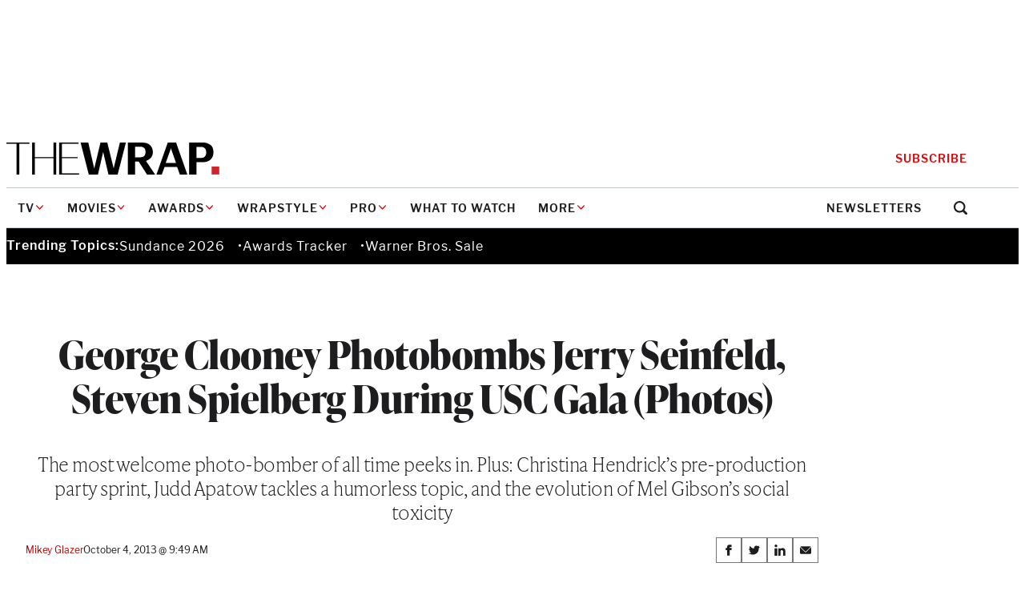

--- FILE ---
content_type: text/html; charset=utf-8
request_url: https://www.google.com/recaptcha/api2/anchor?ar=1&k=6LfrehcpAAAAAL6o0kJfxk5Fr4WhO3ktYWPR7-u1&co=aHR0cHM6Ly93d3cudGhld3JhcC5jb206NDQz&hl=en&v=PoyoqOPhxBO7pBk68S4YbpHZ&size=normal&anchor-ms=20000&execute-ms=30000&cb=pyabccza8a1f
body_size: 49425
content:
<!DOCTYPE HTML><html dir="ltr" lang="en"><head><meta http-equiv="Content-Type" content="text/html; charset=UTF-8">
<meta http-equiv="X-UA-Compatible" content="IE=edge">
<title>reCAPTCHA</title>
<style type="text/css">
/* cyrillic-ext */
@font-face {
  font-family: 'Roboto';
  font-style: normal;
  font-weight: 400;
  font-stretch: 100%;
  src: url(//fonts.gstatic.com/s/roboto/v48/KFO7CnqEu92Fr1ME7kSn66aGLdTylUAMa3GUBHMdazTgWw.woff2) format('woff2');
  unicode-range: U+0460-052F, U+1C80-1C8A, U+20B4, U+2DE0-2DFF, U+A640-A69F, U+FE2E-FE2F;
}
/* cyrillic */
@font-face {
  font-family: 'Roboto';
  font-style: normal;
  font-weight: 400;
  font-stretch: 100%;
  src: url(//fonts.gstatic.com/s/roboto/v48/KFO7CnqEu92Fr1ME7kSn66aGLdTylUAMa3iUBHMdazTgWw.woff2) format('woff2');
  unicode-range: U+0301, U+0400-045F, U+0490-0491, U+04B0-04B1, U+2116;
}
/* greek-ext */
@font-face {
  font-family: 'Roboto';
  font-style: normal;
  font-weight: 400;
  font-stretch: 100%;
  src: url(//fonts.gstatic.com/s/roboto/v48/KFO7CnqEu92Fr1ME7kSn66aGLdTylUAMa3CUBHMdazTgWw.woff2) format('woff2');
  unicode-range: U+1F00-1FFF;
}
/* greek */
@font-face {
  font-family: 'Roboto';
  font-style: normal;
  font-weight: 400;
  font-stretch: 100%;
  src: url(//fonts.gstatic.com/s/roboto/v48/KFO7CnqEu92Fr1ME7kSn66aGLdTylUAMa3-UBHMdazTgWw.woff2) format('woff2');
  unicode-range: U+0370-0377, U+037A-037F, U+0384-038A, U+038C, U+038E-03A1, U+03A3-03FF;
}
/* math */
@font-face {
  font-family: 'Roboto';
  font-style: normal;
  font-weight: 400;
  font-stretch: 100%;
  src: url(//fonts.gstatic.com/s/roboto/v48/KFO7CnqEu92Fr1ME7kSn66aGLdTylUAMawCUBHMdazTgWw.woff2) format('woff2');
  unicode-range: U+0302-0303, U+0305, U+0307-0308, U+0310, U+0312, U+0315, U+031A, U+0326-0327, U+032C, U+032F-0330, U+0332-0333, U+0338, U+033A, U+0346, U+034D, U+0391-03A1, U+03A3-03A9, U+03B1-03C9, U+03D1, U+03D5-03D6, U+03F0-03F1, U+03F4-03F5, U+2016-2017, U+2034-2038, U+203C, U+2040, U+2043, U+2047, U+2050, U+2057, U+205F, U+2070-2071, U+2074-208E, U+2090-209C, U+20D0-20DC, U+20E1, U+20E5-20EF, U+2100-2112, U+2114-2115, U+2117-2121, U+2123-214F, U+2190, U+2192, U+2194-21AE, U+21B0-21E5, U+21F1-21F2, U+21F4-2211, U+2213-2214, U+2216-22FF, U+2308-230B, U+2310, U+2319, U+231C-2321, U+2336-237A, U+237C, U+2395, U+239B-23B7, U+23D0, U+23DC-23E1, U+2474-2475, U+25AF, U+25B3, U+25B7, U+25BD, U+25C1, U+25CA, U+25CC, U+25FB, U+266D-266F, U+27C0-27FF, U+2900-2AFF, U+2B0E-2B11, U+2B30-2B4C, U+2BFE, U+3030, U+FF5B, U+FF5D, U+1D400-1D7FF, U+1EE00-1EEFF;
}
/* symbols */
@font-face {
  font-family: 'Roboto';
  font-style: normal;
  font-weight: 400;
  font-stretch: 100%;
  src: url(//fonts.gstatic.com/s/roboto/v48/KFO7CnqEu92Fr1ME7kSn66aGLdTylUAMaxKUBHMdazTgWw.woff2) format('woff2');
  unicode-range: U+0001-000C, U+000E-001F, U+007F-009F, U+20DD-20E0, U+20E2-20E4, U+2150-218F, U+2190, U+2192, U+2194-2199, U+21AF, U+21E6-21F0, U+21F3, U+2218-2219, U+2299, U+22C4-22C6, U+2300-243F, U+2440-244A, U+2460-24FF, U+25A0-27BF, U+2800-28FF, U+2921-2922, U+2981, U+29BF, U+29EB, U+2B00-2BFF, U+4DC0-4DFF, U+FFF9-FFFB, U+10140-1018E, U+10190-1019C, U+101A0, U+101D0-101FD, U+102E0-102FB, U+10E60-10E7E, U+1D2C0-1D2D3, U+1D2E0-1D37F, U+1F000-1F0FF, U+1F100-1F1AD, U+1F1E6-1F1FF, U+1F30D-1F30F, U+1F315, U+1F31C, U+1F31E, U+1F320-1F32C, U+1F336, U+1F378, U+1F37D, U+1F382, U+1F393-1F39F, U+1F3A7-1F3A8, U+1F3AC-1F3AF, U+1F3C2, U+1F3C4-1F3C6, U+1F3CA-1F3CE, U+1F3D4-1F3E0, U+1F3ED, U+1F3F1-1F3F3, U+1F3F5-1F3F7, U+1F408, U+1F415, U+1F41F, U+1F426, U+1F43F, U+1F441-1F442, U+1F444, U+1F446-1F449, U+1F44C-1F44E, U+1F453, U+1F46A, U+1F47D, U+1F4A3, U+1F4B0, U+1F4B3, U+1F4B9, U+1F4BB, U+1F4BF, U+1F4C8-1F4CB, U+1F4D6, U+1F4DA, U+1F4DF, U+1F4E3-1F4E6, U+1F4EA-1F4ED, U+1F4F7, U+1F4F9-1F4FB, U+1F4FD-1F4FE, U+1F503, U+1F507-1F50B, U+1F50D, U+1F512-1F513, U+1F53E-1F54A, U+1F54F-1F5FA, U+1F610, U+1F650-1F67F, U+1F687, U+1F68D, U+1F691, U+1F694, U+1F698, U+1F6AD, U+1F6B2, U+1F6B9-1F6BA, U+1F6BC, U+1F6C6-1F6CF, U+1F6D3-1F6D7, U+1F6E0-1F6EA, U+1F6F0-1F6F3, U+1F6F7-1F6FC, U+1F700-1F7FF, U+1F800-1F80B, U+1F810-1F847, U+1F850-1F859, U+1F860-1F887, U+1F890-1F8AD, U+1F8B0-1F8BB, U+1F8C0-1F8C1, U+1F900-1F90B, U+1F93B, U+1F946, U+1F984, U+1F996, U+1F9E9, U+1FA00-1FA6F, U+1FA70-1FA7C, U+1FA80-1FA89, U+1FA8F-1FAC6, U+1FACE-1FADC, U+1FADF-1FAE9, U+1FAF0-1FAF8, U+1FB00-1FBFF;
}
/* vietnamese */
@font-face {
  font-family: 'Roboto';
  font-style: normal;
  font-weight: 400;
  font-stretch: 100%;
  src: url(//fonts.gstatic.com/s/roboto/v48/KFO7CnqEu92Fr1ME7kSn66aGLdTylUAMa3OUBHMdazTgWw.woff2) format('woff2');
  unicode-range: U+0102-0103, U+0110-0111, U+0128-0129, U+0168-0169, U+01A0-01A1, U+01AF-01B0, U+0300-0301, U+0303-0304, U+0308-0309, U+0323, U+0329, U+1EA0-1EF9, U+20AB;
}
/* latin-ext */
@font-face {
  font-family: 'Roboto';
  font-style: normal;
  font-weight: 400;
  font-stretch: 100%;
  src: url(//fonts.gstatic.com/s/roboto/v48/KFO7CnqEu92Fr1ME7kSn66aGLdTylUAMa3KUBHMdazTgWw.woff2) format('woff2');
  unicode-range: U+0100-02BA, U+02BD-02C5, U+02C7-02CC, U+02CE-02D7, U+02DD-02FF, U+0304, U+0308, U+0329, U+1D00-1DBF, U+1E00-1E9F, U+1EF2-1EFF, U+2020, U+20A0-20AB, U+20AD-20C0, U+2113, U+2C60-2C7F, U+A720-A7FF;
}
/* latin */
@font-face {
  font-family: 'Roboto';
  font-style: normal;
  font-weight: 400;
  font-stretch: 100%;
  src: url(//fonts.gstatic.com/s/roboto/v48/KFO7CnqEu92Fr1ME7kSn66aGLdTylUAMa3yUBHMdazQ.woff2) format('woff2');
  unicode-range: U+0000-00FF, U+0131, U+0152-0153, U+02BB-02BC, U+02C6, U+02DA, U+02DC, U+0304, U+0308, U+0329, U+2000-206F, U+20AC, U+2122, U+2191, U+2193, U+2212, U+2215, U+FEFF, U+FFFD;
}
/* cyrillic-ext */
@font-face {
  font-family: 'Roboto';
  font-style: normal;
  font-weight: 500;
  font-stretch: 100%;
  src: url(//fonts.gstatic.com/s/roboto/v48/KFO7CnqEu92Fr1ME7kSn66aGLdTylUAMa3GUBHMdazTgWw.woff2) format('woff2');
  unicode-range: U+0460-052F, U+1C80-1C8A, U+20B4, U+2DE0-2DFF, U+A640-A69F, U+FE2E-FE2F;
}
/* cyrillic */
@font-face {
  font-family: 'Roboto';
  font-style: normal;
  font-weight: 500;
  font-stretch: 100%;
  src: url(//fonts.gstatic.com/s/roboto/v48/KFO7CnqEu92Fr1ME7kSn66aGLdTylUAMa3iUBHMdazTgWw.woff2) format('woff2');
  unicode-range: U+0301, U+0400-045F, U+0490-0491, U+04B0-04B1, U+2116;
}
/* greek-ext */
@font-face {
  font-family: 'Roboto';
  font-style: normal;
  font-weight: 500;
  font-stretch: 100%;
  src: url(//fonts.gstatic.com/s/roboto/v48/KFO7CnqEu92Fr1ME7kSn66aGLdTylUAMa3CUBHMdazTgWw.woff2) format('woff2');
  unicode-range: U+1F00-1FFF;
}
/* greek */
@font-face {
  font-family: 'Roboto';
  font-style: normal;
  font-weight: 500;
  font-stretch: 100%;
  src: url(//fonts.gstatic.com/s/roboto/v48/KFO7CnqEu92Fr1ME7kSn66aGLdTylUAMa3-UBHMdazTgWw.woff2) format('woff2');
  unicode-range: U+0370-0377, U+037A-037F, U+0384-038A, U+038C, U+038E-03A1, U+03A3-03FF;
}
/* math */
@font-face {
  font-family: 'Roboto';
  font-style: normal;
  font-weight: 500;
  font-stretch: 100%;
  src: url(//fonts.gstatic.com/s/roboto/v48/KFO7CnqEu92Fr1ME7kSn66aGLdTylUAMawCUBHMdazTgWw.woff2) format('woff2');
  unicode-range: U+0302-0303, U+0305, U+0307-0308, U+0310, U+0312, U+0315, U+031A, U+0326-0327, U+032C, U+032F-0330, U+0332-0333, U+0338, U+033A, U+0346, U+034D, U+0391-03A1, U+03A3-03A9, U+03B1-03C9, U+03D1, U+03D5-03D6, U+03F0-03F1, U+03F4-03F5, U+2016-2017, U+2034-2038, U+203C, U+2040, U+2043, U+2047, U+2050, U+2057, U+205F, U+2070-2071, U+2074-208E, U+2090-209C, U+20D0-20DC, U+20E1, U+20E5-20EF, U+2100-2112, U+2114-2115, U+2117-2121, U+2123-214F, U+2190, U+2192, U+2194-21AE, U+21B0-21E5, U+21F1-21F2, U+21F4-2211, U+2213-2214, U+2216-22FF, U+2308-230B, U+2310, U+2319, U+231C-2321, U+2336-237A, U+237C, U+2395, U+239B-23B7, U+23D0, U+23DC-23E1, U+2474-2475, U+25AF, U+25B3, U+25B7, U+25BD, U+25C1, U+25CA, U+25CC, U+25FB, U+266D-266F, U+27C0-27FF, U+2900-2AFF, U+2B0E-2B11, U+2B30-2B4C, U+2BFE, U+3030, U+FF5B, U+FF5D, U+1D400-1D7FF, U+1EE00-1EEFF;
}
/* symbols */
@font-face {
  font-family: 'Roboto';
  font-style: normal;
  font-weight: 500;
  font-stretch: 100%;
  src: url(//fonts.gstatic.com/s/roboto/v48/KFO7CnqEu92Fr1ME7kSn66aGLdTylUAMaxKUBHMdazTgWw.woff2) format('woff2');
  unicode-range: U+0001-000C, U+000E-001F, U+007F-009F, U+20DD-20E0, U+20E2-20E4, U+2150-218F, U+2190, U+2192, U+2194-2199, U+21AF, U+21E6-21F0, U+21F3, U+2218-2219, U+2299, U+22C4-22C6, U+2300-243F, U+2440-244A, U+2460-24FF, U+25A0-27BF, U+2800-28FF, U+2921-2922, U+2981, U+29BF, U+29EB, U+2B00-2BFF, U+4DC0-4DFF, U+FFF9-FFFB, U+10140-1018E, U+10190-1019C, U+101A0, U+101D0-101FD, U+102E0-102FB, U+10E60-10E7E, U+1D2C0-1D2D3, U+1D2E0-1D37F, U+1F000-1F0FF, U+1F100-1F1AD, U+1F1E6-1F1FF, U+1F30D-1F30F, U+1F315, U+1F31C, U+1F31E, U+1F320-1F32C, U+1F336, U+1F378, U+1F37D, U+1F382, U+1F393-1F39F, U+1F3A7-1F3A8, U+1F3AC-1F3AF, U+1F3C2, U+1F3C4-1F3C6, U+1F3CA-1F3CE, U+1F3D4-1F3E0, U+1F3ED, U+1F3F1-1F3F3, U+1F3F5-1F3F7, U+1F408, U+1F415, U+1F41F, U+1F426, U+1F43F, U+1F441-1F442, U+1F444, U+1F446-1F449, U+1F44C-1F44E, U+1F453, U+1F46A, U+1F47D, U+1F4A3, U+1F4B0, U+1F4B3, U+1F4B9, U+1F4BB, U+1F4BF, U+1F4C8-1F4CB, U+1F4D6, U+1F4DA, U+1F4DF, U+1F4E3-1F4E6, U+1F4EA-1F4ED, U+1F4F7, U+1F4F9-1F4FB, U+1F4FD-1F4FE, U+1F503, U+1F507-1F50B, U+1F50D, U+1F512-1F513, U+1F53E-1F54A, U+1F54F-1F5FA, U+1F610, U+1F650-1F67F, U+1F687, U+1F68D, U+1F691, U+1F694, U+1F698, U+1F6AD, U+1F6B2, U+1F6B9-1F6BA, U+1F6BC, U+1F6C6-1F6CF, U+1F6D3-1F6D7, U+1F6E0-1F6EA, U+1F6F0-1F6F3, U+1F6F7-1F6FC, U+1F700-1F7FF, U+1F800-1F80B, U+1F810-1F847, U+1F850-1F859, U+1F860-1F887, U+1F890-1F8AD, U+1F8B0-1F8BB, U+1F8C0-1F8C1, U+1F900-1F90B, U+1F93B, U+1F946, U+1F984, U+1F996, U+1F9E9, U+1FA00-1FA6F, U+1FA70-1FA7C, U+1FA80-1FA89, U+1FA8F-1FAC6, U+1FACE-1FADC, U+1FADF-1FAE9, U+1FAF0-1FAF8, U+1FB00-1FBFF;
}
/* vietnamese */
@font-face {
  font-family: 'Roboto';
  font-style: normal;
  font-weight: 500;
  font-stretch: 100%;
  src: url(//fonts.gstatic.com/s/roboto/v48/KFO7CnqEu92Fr1ME7kSn66aGLdTylUAMa3OUBHMdazTgWw.woff2) format('woff2');
  unicode-range: U+0102-0103, U+0110-0111, U+0128-0129, U+0168-0169, U+01A0-01A1, U+01AF-01B0, U+0300-0301, U+0303-0304, U+0308-0309, U+0323, U+0329, U+1EA0-1EF9, U+20AB;
}
/* latin-ext */
@font-face {
  font-family: 'Roboto';
  font-style: normal;
  font-weight: 500;
  font-stretch: 100%;
  src: url(//fonts.gstatic.com/s/roboto/v48/KFO7CnqEu92Fr1ME7kSn66aGLdTylUAMa3KUBHMdazTgWw.woff2) format('woff2');
  unicode-range: U+0100-02BA, U+02BD-02C5, U+02C7-02CC, U+02CE-02D7, U+02DD-02FF, U+0304, U+0308, U+0329, U+1D00-1DBF, U+1E00-1E9F, U+1EF2-1EFF, U+2020, U+20A0-20AB, U+20AD-20C0, U+2113, U+2C60-2C7F, U+A720-A7FF;
}
/* latin */
@font-face {
  font-family: 'Roboto';
  font-style: normal;
  font-weight: 500;
  font-stretch: 100%;
  src: url(//fonts.gstatic.com/s/roboto/v48/KFO7CnqEu92Fr1ME7kSn66aGLdTylUAMa3yUBHMdazQ.woff2) format('woff2');
  unicode-range: U+0000-00FF, U+0131, U+0152-0153, U+02BB-02BC, U+02C6, U+02DA, U+02DC, U+0304, U+0308, U+0329, U+2000-206F, U+20AC, U+2122, U+2191, U+2193, U+2212, U+2215, U+FEFF, U+FFFD;
}
/* cyrillic-ext */
@font-face {
  font-family: 'Roboto';
  font-style: normal;
  font-weight: 900;
  font-stretch: 100%;
  src: url(//fonts.gstatic.com/s/roboto/v48/KFO7CnqEu92Fr1ME7kSn66aGLdTylUAMa3GUBHMdazTgWw.woff2) format('woff2');
  unicode-range: U+0460-052F, U+1C80-1C8A, U+20B4, U+2DE0-2DFF, U+A640-A69F, U+FE2E-FE2F;
}
/* cyrillic */
@font-face {
  font-family: 'Roboto';
  font-style: normal;
  font-weight: 900;
  font-stretch: 100%;
  src: url(//fonts.gstatic.com/s/roboto/v48/KFO7CnqEu92Fr1ME7kSn66aGLdTylUAMa3iUBHMdazTgWw.woff2) format('woff2');
  unicode-range: U+0301, U+0400-045F, U+0490-0491, U+04B0-04B1, U+2116;
}
/* greek-ext */
@font-face {
  font-family: 'Roboto';
  font-style: normal;
  font-weight: 900;
  font-stretch: 100%;
  src: url(//fonts.gstatic.com/s/roboto/v48/KFO7CnqEu92Fr1ME7kSn66aGLdTylUAMa3CUBHMdazTgWw.woff2) format('woff2');
  unicode-range: U+1F00-1FFF;
}
/* greek */
@font-face {
  font-family: 'Roboto';
  font-style: normal;
  font-weight: 900;
  font-stretch: 100%;
  src: url(//fonts.gstatic.com/s/roboto/v48/KFO7CnqEu92Fr1ME7kSn66aGLdTylUAMa3-UBHMdazTgWw.woff2) format('woff2');
  unicode-range: U+0370-0377, U+037A-037F, U+0384-038A, U+038C, U+038E-03A1, U+03A3-03FF;
}
/* math */
@font-face {
  font-family: 'Roboto';
  font-style: normal;
  font-weight: 900;
  font-stretch: 100%;
  src: url(//fonts.gstatic.com/s/roboto/v48/KFO7CnqEu92Fr1ME7kSn66aGLdTylUAMawCUBHMdazTgWw.woff2) format('woff2');
  unicode-range: U+0302-0303, U+0305, U+0307-0308, U+0310, U+0312, U+0315, U+031A, U+0326-0327, U+032C, U+032F-0330, U+0332-0333, U+0338, U+033A, U+0346, U+034D, U+0391-03A1, U+03A3-03A9, U+03B1-03C9, U+03D1, U+03D5-03D6, U+03F0-03F1, U+03F4-03F5, U+2016-2017, U+2034-2038, U+203C, U+2040, U+2043, U+2047, U+2050, U+2057, U+205F, U+2070-2071, U+2074-208E, U+2090-209C, U+20D0-20DC, U+20E1, U+20E5-20EF, U+2100-2112, U+2114-2115, U+2117-2121, U+2123-214F, U+2190, U+2192, U+2194-21AE, U+21B0-21E5, U+21F1-21F2, U+21F4-2211, U+2213-2214, U+2216-22FF, U+2308-230B, U+2310, U+2319, U+231C-2321, U+2336-237A, U+237C, U+2395, U+239B-23B7, U+23D0, U+23DC-23E1, U+2474-2475, U+25AF, U+25B3, U+25B7, U+25BD, U+25C1, U+25CA, U+25CC, U+25FB, U+266D-266F, U+27C0-27FF, U+2900-2AFF, U+2B0E-2B11, U+2B30-2B4C, U+2BFE, U+3030, U+FF5B, U+FF5D, U+1D400-1D7FF, U+1EE00-1EEFF;
}
/* symbols */
@font-face {
  font-family: 'Roboto';
  font-style: normal;
  font-weight: 900;
  font-stretch: 100%;
  src: url(//fonts.gstatic.com/s/roboto/v48/KFO7CnqEu92Fr1ME7kSn66aGLdTylUAMaxKUBHMdazTgWw.woff2) format('woff2');
  unicode-range: U+0001-000C, U+000E-001F, U+007F-009F, U+20DD-20E0, U+20E2-20E4, U+2150-218F, U+2190, U+2192, U+2194-2199, U+21AF, U+21E6-21F0, U+21F3, U+2218-2219, U+2299, U+22C4-22C6, U+2300-243F, U+2440-244A, U+2460-24FF, U+25A0-27BF, U+2800-28FF, U+2921-2922, U+2981, U+29BF, U+29EB, U+2B00-2BFF, U+4DC0-4DFF, U+FFF9-FFFB, U+10140-1018E, U+10190-1019C, U+101A0, U+101D0-101FD, U+102E0-102FB, U+10E60-10E7E, U+1D2C0-1D2D3, U+1D2E0-1D37F, U+1F000-1F0FF, U+1F100-1F1AD, U+1F1E6-1F1FF, U+1F30D-1F30F, U+1F315, U+1F31C, U+1F31E, U+1F320-1F32C, U+1F336, U+1F378, U+1F37D, U+1F382, U+1F393-1F39F, U+1F3A7-1F3A8, U+1F3AC-1F3AF, U+1F3C2, U+1F3C4-1F3C6, U+1F3CA-1F3CE, U+1F3D4-1F3E0, U+1F3ED, U+1F3F1-1F3F3, U+1F3F5-1F3F7, U+1F408, U+1F415, U+1F41F, U+1F426, U+1F43F, U+1F441-1F442, U+1F444, U+1F446-1F449, U+1F44C-1F44E, U+1F453, U+1F46A, U+1F47D, U+1F4A3, U+1F4B0, U+1F4B3, U+1F4B9, U+1F4BB, U+1F4BF, U+1F4C8-1F4CB, U+1F4D6, U+1F4DA, U+1F4DF, U+1F4E3-1F4E6, U+1F4EA-1F4ED, U+1F4F7, U+1F4F9-1F4FB, U+1F4FD-1F4FE, U+1F503, U+1F507-1F50B, U+1F50D, U+1F512-1F513, U+1F53E-1F54A, U+1F54F-1F5FA, U+1F610, U+1F650-1F67F, U+1F687, U+1F68D, U+1F691, U+1F694, U+1F698, U+1F6AD, U+1F6B2, U+1F6B9-1F6BA, U+1F6BC, U+1F6C6-1F6CF, U+1F6D3-1F6D7, U+1F6E0-1F6EA, U+1F6F0-1F6F3, U+1F6F7-1F6FC, U+1F700-1F7FF, U+1F800-1F80B, U+1F810-1F847, U+1F850-1F859, U+1F860-1F887, U+1F890-1F8AD, U+1F8B0-1F8BB, U+1F8C0-1F8C1, U+1F900-1F90B, U+1F93B, U+1F946, U+1F984, U+1F996, U+1F9E9, U+1FA00-1FA6F, U+1FA70-1FA7C, U+1FA80-1FA89, U+1FA8F-1FAC6, U+1FACE-1FADC, U+1FADF-1FAE9, U+1FAF0-1FAF8, U+1FB00-1FBFF;
}
/* vietnamese */
@font-face {
  font-family: 'Roboto';
  font-style: normal;
  font-weight: 900;
  font-stretch: 100%;
  src: url(//fonts.gstatic.com/s/roboto/v48/KFO7CnqEu92Fr1ME7kSn66aGLdTylUAMa3OUBHMdazTgWw.woff2) format('woff2');
  unicode-range: U+0102-0103, U+0110-0111, U+0128-0129, U+0168-0169, U+01A0-01A1, U+01AF-01B0, U+0300-0301, U+0303-0304, U+0308-0309, U+0323, U+0329, U+1EA0-1EF9, U+20AB;
}
/* latin-ext */
@font-face {
  font-family: 'Roboto';
  font-style: normal;
  font-weight: 900;
  font-stretch: 100%;
  src: url(//fonts.gstatic.com/s/roboto/v48/KFO7CnqEu92Fr1ME7kSn66aGLdTylUAMa3KUBHMdazTgWw.woff2) format('woff2');
  unicode-range: U+0100-02BA, U+02BD-02C5, U+02C7-02CC, U+02CE-02D7, U+02DD-02FF, U+0304, U+0308, U+0329, U+1D00-1DBF, U+1E00-1E9F, U+1EF2-1EFF, U+2020, U+20A0-20AB, U+20AD-20C0, U+2113, U+2C60-2C7F, U+A720-A7FF;
}
/* latin */
@font-face {
  font-family: 'Roboto';
  font-style: normal;
  font-weight: 900;
  font-stretch: 100%;
  src: url(//fonts.gstatic.com/s/roboto/v48/KFO7CnqEu92Fr1ME7kSn66aGLdTylUAMa3yUBHMdazQ.woff2) format('woff2');
  unicode-range: U+0000-00FF, U+0131, U+0152-0153, U+02BB-02BC, U+02C6, U+02DA, U+02DC, U+0304, U+0308, U+0329, U+2000-206F, U+20AC, U+2122, U+2191, U+2193, U+2212, U+2215, U+FEFF, U+FFFD;
}

</style>
<link rel="stylesheet" type="text/css" href="https://www.gstatic.com/recaptcha/releases/PoyoqOPhxBO7pBk68S4YbpHZ/styles__ltr.css">
<script nonce="1XJEUHZ9SD-ic_CXQI-aTA" type="text/javascript">window['__recaptcha_api'] = 'https://www.google.com/recaptcha/api2/';</script>
<script type="text/javascript" src="https://www.gstatic.com/recaptcha/releases/PoyoqOPhxBO7pBk68S4YbpHZ/recaptcha__en.js" nonce="1XJEUHZ9SD-ic_CXQI-aTA">
      
    </script></head>
<body><div id="rc-anchor-alert" class="rc-anchor-alert"></div>
<input type="hidden" id="recaptcha-token" value="[base64]">
<script type="text/javascript" nonce="1XJEUHZ9SD-ic_CXQI-aTA">
      recaptcha.anchor.Main.init("[\x22ainput\x22,[\x22bgdata\x22,\x22\x22,\[base64]/[base64]/MjU1Ong/[base64]/[base64]/[base64]/[base64]/[base64]/[base64]/[base64]/[base64]/[base64]/[base64]/[base64]/[base64]/[base64]/[base64]/[base64]\\u003d\x22,\[base64]\\u003d\x22,\x22Q3AKTsO9w40aEnNHwpd/w4YmMlwawoTCul/DmXIOR8KwawnCusOYHk5yE23Dt8OawpbCqRQEbsO0w6TCpw9qFVnDmBjDlX8bwpF3IsK9w73Cm8KbPiEWw4LCiQzCkBNywrs/w5LCkkwObhQmwqLCkMK9KsKcAjTCp0rDnsKcwozDqG5nScKgZULDnBrCucORwrZ+SAvCo8KHYz8GHwTDqsOAwpxnw4fDosO9w6TCuMOxwr3CqiXCi1k9OVNVw77ChsO/FT3DuMOAwpVtwqbDhMObwoDCg8OWw6jCs8OOwoHCu8KBLcO4c8K7wrXCgWd0w5PCiDU+QsO5Fg0aKcOkw49owq5Uw4fDn8OzLUpDwrEyZsOrwqJCw7TCiUPCnXLCo1MgwonCoXtpw4l2D1fCvXDDq8OjMcOOey4hcsKRe8O/Pl3Dth/Ch8KjZhrDkcOFwrjCrQAZQMOuUcOHw7AjdMOuw6/CpDUhw57ClsO6BCPDvSHCucKTw4XDqSrDlkUcV8KKOB3Dt2DCusOew5sabcKjfQU2YcK1w7PClxXDucKCCMOhw5PDrcKPwqUdQj/CiXjDoS4lw6BFwr7DrcKgw73CtcKLw7zDuAhUaMKqd2wqcErDrXo4wpXDs3/CsELCjcOEwrRiw7wWLMKWScOEXMKsw4Z3XB7DncKqw5VbesOuRxDCjcKmwrrDsMOXfQ7Cth4QcMKrw5/Cs0PCr0nCviXCosKJH8O+w5tzDMOAeDAgLsOHw7/DncKYwpZSVWHDlMOfw4nCo27Dtg3DkFcCOcOgRcOlwo7CpsOGwqfDtjPDuMK9f8K6AGfDgcKEwoVua3zDkC7DqMKNbgdmw55dw5dHw5NAw6HCu8OqcMOYw63DosO9cigpwq8pw68FY8OkB29rwqN8wqPCtcOwRBhWIsOnwq3Cp8OLwq7Cnh4BPMOaBcKkdR8xaF/CmFg/w7PDtcO/woHCuMKCw4LDv8KOwqU7wq3DvAoiwpsYCRZzfcK/w4XDpiLCmAjCjz9/[base64]/w6x7bMORw7nCjHnDhsOdw5LCkcKiw77CqsKSw7XCuMO1w4vDmB1LUGtGQMKKwo4aVEzCnTDDhBbCg8KRHMKMw70sQcKvEsKNb8KQcGlQK8OIAm1cLxTCvDXDpDJPLcO/w6TDh8OKw7YeHVjDkFIFwpTDhB3CvV5Nwq7DoMKuDDTDoWfCsMOyFkfDjn/Ci8O/[base64]/[base64]/CoBDDl8K4w57Dm8OXFTNQU10pPWXDmHXCpxHDiSpxw5fCkWvCsHPChsK1w5wewr0DMWUfYMORw6vDkAspw5DCpBBvw6nCjWs5woYTw5spwqoIwp7Cp8KcfMOCwrAHbFJ9wpDCn3zCrMKgbEVBwovCnw84BsOdASciAjVHKsOyw6LDosKLWMKnwpXDn0PCmwPCpiA2w5/[base64]/wpDCp1fDnwQ6wodawq0ZCWfClWLDjGfDmyPDlHTDnjnCh8OQwoI/w7l2w6DCoFtCwpthwrPCnG/ChcK2w7TDoMODS8OewoFPKjF+wpDCkcOww6Ibw7nCmsKqMgbDiiXDq2XCpsO1RcOSw6BTw5piwqdLw7sNw60Fw5jDksKIS8OWwrjDrsKcecKYZ8KrFcKYI8OEw6LColovw4gpwrMuwqXDjFLDnG/CsCLDvUTDui3ClTIrXUwjwovCiynDssKVDy4sJivDv8KGaQfDkxfDsTzCkcKPw4LDnMKBDk7DrikIwoYQw5trwoNOwqxtQ8KnMWtdKGnCicKVw4JCw54BKcOHwoZWw5DDlFnCocOpacKLw6/Ct8KkM8KPwrDChMO+dcO6S8OVw7TDsMOPwrk8w7EpwqnDk1sBwrjCtSHDv8KpwpF2w4HCqsOde0nCjsOXIRPDt33CjcKYNgbCqsOVw7nDm3YWwppdw5FZLMKrIEl7fDEQw5F3w6DCq0E7EsOqDsKiKMKpw5/CgsKKHw7Cl8KpRMO+IsOqw6IJw58uwrTCpsOGw5lpwqzDvMKRwp0VwpDDjUnCmD9dw4YewoQEw6zDiBoHXMKZw4nCqcOYZFJQZcKNw7Ekw67Cm0Fnw6fDiMOGw6XCnMKLwq/DvsKuGcKqwrtZwrp5wr9ew73Cix4vw6bChC/Dm0jDkTVZUsOcwp1Fw6YmJ8O5wqbDnsK2ejXCogEuXALCssOQAcK5woPDt0LCh2MfYMKgw7drw5VVKnQUw5LDm8OMZsOfUsKSwoF5wqjDl1DDjcK8FT3DuRjDt8OTw4ZwMxbDtmFpwoAHw4oxFEjCtMOjw59vKnDCv8KhViPCgkMWw6HCpTzCqm3DrxQ/[base64]/[base64]/w6HDqmHDksOmEDHDlR91TmVzwo/Duy8Hwqs/I2fCl8O9wpfCpEHDnR7DoxFew7TDvsKRwoc3w5Z+PkzCjcKJwqnDscODR8OBGcO2wo5XwopvWCzDt8KtwpzCowUSIFbCs8OlUMKkw7JswoHCoQphLcOOeMKVRVbDhGZcFyXDik7Du8Oxwrkjc8KVeMKjw4F5I8KafMOQw4/[base64]/wrzDr8KJKmQ+wpXClsO7ZcOwwqjDkgrDjk06dMK6wp3DscOoOsK2wrBKw5c4FHLDuMKqPUFkHk/DkFLDusK4wonCnMO7w5TDrsOlZsKHw7LDmyzDggrDjVEkwqrDicKNfMK/[base64]/DjF7DgsOCwrkUw6rDp8ONwqbCs8K8wpbDu8Kmw4dLw4vDgMOgamAnTsKgw6XDicOtw4sTYjovwqN/QkLCmhjDpMOXw4/CpsKsUMO5SwzDnW0cwpQlw49VwrbClzbDisO/fhbDhRrDv8KiwpfDnQXDkGfCrsOzw6VmKRXCuEMrwrh8w51Rw7dgc8O/IQ0Jw7/Cr8Kow4HCriPCkCTDunrCl07Cphw7d8OyAFdgDMKuwoXDowkVw6PDvQjDgcOYOMK6cn7Dm8KOwr/CsSnClEU5w47DjSs3YXFpwrBQEMOTGMKcw6bCmnvCumLCrsKeVsOtSB1Ia0EDw6XDicOGw4nCu0MdXBrDo0U+KsO/KQdTQUTDugbDsn1Qwqwaw5c3QMK7wpBTw6c6wpRxcMOPc24wGBbCpH/CgC4URR9kRDLCuMOpw44lw6bClMO+w4kgw7TDqcKtbVhzwpTCuwnCiXBDWcOsVsOTwrHCr8KIwp3CkMO8YlLDmsOOYnTDog9PZmpdw7d0wpEYw6rChsKqwojCoMKOwo5feTLDrncpw4TCgMKGX2VGw4ZRw71yw7TCssK2w6jDr8OSRzFVwpwCwqEGRQ/[base64]/X8Kjw5nDsy5Qwrc4PAMdwpnDtjLDuMOvwojDrcKsPwFBw7rDtcOjwrXChXzCnAVFwq5vZcOJccOOwqvDgMKZwpzCrlDCpcOsW8OjI8KUworDkH5IQUdyV8KmeMKGH8KNwo3ChsOfw6Ezw78qw4/ChwkpwrnCpWnDp33ClmzCqEQewqDDsMKQLMOHwrQ0c0QuwpvCr8KncH3DgDNSwrdDwrFfDsK0UncDasKZH2fDrTp1wrcMwo7DoMKtcsKHCMOpwqtvw6zCoMKQScKTecKIY8KmHEQJwoDCg8KYMgjCr1/Cv8K0f1hebTQFXjHCjsOtEMO9w7VsA8K3w7hORXLCkCPDsG7CoHDCrsOkXRfDpsO0QcKAw6EsaMKuPRjCqcKKM34IWsKkHhdtw49xX8KQYCPCjsO3wqjDhEdqVsKxfBU/wrgGw7DCi8O4PMKlXMKJwrxZwpfDlcOBw6TDo3cICsO0wrhqw7vDqFMMw73DjyDCmsKOwoYcwr/DghPDlxVww5p+cMKvwq3ClgnCicK3woTDsMOXw60YNsOBwo4kOMK6UMO0dcKJwqPCqx1lw7N1W0E0VDw3VwDDgsK/NR3DgcOYasOlw5LCpQTChcKpQQJ5KsOoR2UmTcOHKgzDlRhYAsK1w4nClcOvMk7DslTDv8OXwpvCssKoecKkw4PCqhrCpMK2w6N5w4JwEArDmwgbwrlgw49BOGIqwrnCkcKJHMOFWk/[base64]/DgVMowpvDjUIXbsKqAcO8fcOEwrBTwqrCo8OrbSXDjznCjG3CikLDoB/[base64]/DmcOVQD5Bw57DhsK9w71CbHgSwr/DgXrCmcONwqN0e8OoHsKuwoLCsmzCtsOQw5puw4wEXMOrwp00EMK1w4fCvMOmw5HCtH/ChsKFwqJPwr5MwoZsesOLw5d3wrfCpC14B2DDvcOQw4ESUjsZw7nDpxLClMKBw54qw77DmGjDsSlZZkPDtHzDuFgJM23DkijCi8KEwrzCjMOPw4UCWcO4e8O7w5XDnwTCik/DlCnDpDHDnFXCjcOCw4ZlwrJNw6tNbiHClMORwp3DuMO7w77Cv2XDiMKOw7hPPXY6woMsw7w/UkfCpsOBw6g0w4VTHjjDi8KtR8KXSAd6w7JRGBDCmMKLwrvCvcOZXF/DgiLCpsO2J8ObKcKvwpHDncKLXB9/wrPCtcOIU8KZI2jDp37Dp8KMw6olIjDCnCXCt8Kvw7XDk1N8M8OBw6dfw7wzwqNQYjxMfzI+w4DCqRIGEcOWw7J9wpZOwo7ClMK8wovCgn05wrIhwroxMldlw74BwpEAw7zCtQwJw4vDt8OUw7cvKMOpV8OGw5EnwofCj0HDisOowqLCucO/wrQ9PMOsw4xbLcOSwoLDr8KiwqJvVMOhwoVvwqvClAfChMKXw6NXQMKqJmBOwrXDncKmXcKzPUFVRsKzw4tZQ8OjcsKPw6lXGWc0PsOwDMK3w4kjS8Ocf8OSw51Tw7DDtRLDjcOlw5zCuX/DssOpIk3CusOiGcKrGMOawo7DgABBdMK2wprDncKhPsOEwpogw5rCuRgew4YxK8KSw5HCl8OKbsO2aELClUU8dhRoYjvCpyrClsKuRWxAwonDiFoswo/Dq8KzwqjDpsOVX2bCngbDlQbDimpoGsOXKBEiwozCncOpF8OHNXoOYcKPw5I4w6bDh8OvWMKtV0zDpjXCi8KULcKyIcKWw58Mw5TCiig8ZsKww7QxwqlJwpVDw7YLw69Vwp/CvMK0HVTDr1dYYSTCjnfCtkAoRw4cwokLw4rDmMOUwpQCVsKvKmtNJcKMOMKDS8Okwq5lwpd/a8O2LGV1wrvCucOJw4bDvBwQdWXClRYmC8OacUfCtQTCrn7CgsKaQ8Oqw6nCicO+W8OsVUXCl8OGwqF9wrAWZ8OIwp7DpiHClcKsYBJxwrgfwqnCiQ/DsT3CmWsAwqYVHBHCoMOowpfDqsKVfMOKwpPCkB/[base64]/Di8Ogw7HCncO2w71iwoTDpsO3wrjCu8KlcnV0C8KfwoRMwo/Cq0p8ZEHDj08vZMObw4fDkcO2w64pBsKNNsOaZcKhw6nCoyBsa8OZw4fDmF7DncOqHw5zwpPCsAh3QsODbR3CgsOiw6Bmwqllw5/CmxdNw4rDl8ORw5bDhGRtwpfDhsO/[base64]/DsMO1dMOWBcOcH1cHw6nCjMKhX1hhQcKAwrwvw7/DoCvDi3TDscKGwr09egVTS18fwrNyw7cOw5NPw5pyPXIMPk/CgAQkwoI5woluw43CsMOZw6nDjDTCjsKWLRbDrB7DoMKVwoJGwokZQSbCo8KGGht9UEFiFxvDi1hPw4TDscObJcOwDsKiTQALw4sDwq3CvsOIwqt+O8OTwrJ+QMOGw404w5ELPBcbw5fCqMOGwqrCpcKIUsOaw7szwrnDj8OewrZ/[base64]/Cp8Kkw6NtH2k/eMOtCU7Ck8O8wrvCpUp1X8KVVX3Dry52w6nClMOHSlrDoC1+w7LClFjDhy5ofkfCgEtwAg0TbsKSw4HDgGrDjMK6Sjk2wqhWw4fCnG1QQ8OeZyHCpxslw4LDrVEGbsKVw73Cnz4QVSXCncOBXh0kIVvCtmQNwpdJw7JpTHFMwr0CJsKdLsKRPRdBBlNewpTDpcKsSG/DlQMKUXXDuXd6YcKDCsKAw640X0U3wpADw5nCmjfCqMK4wotMb2fCncKnam/CjyEDw5x6NA93Lg4HwqDCgcO1w7bCmMKYw4bCk0HCsnBhN8OZwp9AZcKfPkHClHldwrXCssKNwq/DgsOVw7zDogfCuSLDscOpwrUpw7/CmMOQdEpZdMKMw67DvHbDihLCuEPCqMK2e09ZBm1dYEF+wqEWwplow7rCtcKtwok0w77DkhPDliXDkS1rWcKOT0MMK8K2T8KRwq/Dk8OFdWdwwqTCu8KJwottw5HDh8KcS2jDksKNQz3DokJiwpcpGMOwYEQdwqJ/wpwFwrbCrC/CriNLw4jDqsKaw6tOaMOmwpLDk8KbwrrDoFbCrD0JUBXCpcO/[base64]/Dh8O4w4JNwpLDll/CnFcEaiR2wqgfw7XDicOtwoYqwpDCshrCssOZDcOlw7fDkMOTXw7CpQjDmcOkwpYRYx1Gw78gwr9Tw5jCkHnCrzwqKcKDVi5KwonCoDHCg8OwEsKkD8KpEcK8w5LCksKPw75+CQp/w5HCssKww6nDkMKjw60uYsOMDcOcw7NIwpjDn3jCpsOHw4HCmW7DrV1/A1fDtsKRwo0ew7nDmlvDiMOpJMKCBcKewrvDpMOFw5MmwpTCrCTDq8Ktw6bCpDPCr8O6OMK/[base64]/ClBrCs8Omw6jCh8OJCzBkwpNHw45FfkJcf8KdNcKsw7bDgsOhEmrDnMKRwp8Cwppow61VwpvDqsKsYMOMw6bDuG/[base64]/CjzzDnsOBRRbDrCDDqcKywp5ZYMOFHcKhAcK7Xj/DrMOzFMOCJMK1GsKbwpXDsMKLYDlJw5/[base64]/dhTDqmHCgcKQw6dmM1/DgDlhZg9MaDtPFsObwqLCv8OXUcK3S0kQGkfCscOdSsOxBcOcw6MJQsO0w7diAcKTwpU3KVg5NXI0Z2IiUMO0MFPCkVrCrg9Ow7h0wrfCscObIGQIw5xiRcK/[base64]/DkMOVw5hgOy3CisKbT8KuwqTCrg0/wqLCrcOwwr0QB8Oowp1pQ8KCO3vCuMOnOiHDik/CjirDmR7DkcONw6kBwq7CuU5xTSdCwqnCnxHCqTUmCGUlHMOua8KmckfDvsOBJHEecyLDoXzDrsOqw6gBwo7Di8Kdwpccw6Zzw4LCqR3DvMKgEl7CpnnClnAaw5PDkcODwrlNecO+w5XCh0wUw4HClMKwwowHw7HCokprEsOxGj/[base64]/DlEFDw7TDll7Coi3DmcO3NsOYVMKoCExswox2wqQNw4nDqRd3eyp9wrZ3McKSIGICwqPCkEg5MTrCmcOVa8OzwrVBw73CqcOpecO/w43Dt8KIQAjDgcOITsOtw7vCoH5wwoAyw6HDoMKpfXUKwovDgBoPw4PDpHfCg3s/fkfCusKQw5bClDIXw7zCgcKVNm1fw7bDkwAAwp7CmAgtw5HCmsKua8K7w6xuw7ktQ8ObAxDDrsKATsOzQgbCo2FULVpxNn7DnUl8MXfDqcOPK34jw4RvwocNJ3cXA8KvwpbCnE/Dm8ORYRzCh8KGCnYwwr9VwqUuesOmbsOZwpEUwp3Cj8OPw7MtwoEbwpobGgrDrV/CpMKnB01Tw4DCvm/CmcOZwpNMDMOTwpDDqlonecKyGXvCkMKCXcOsw7ILw6lXw74vw5hAEcKCWjknw7Rxw5vChMKeb1Fpwp7CpmgkX8Knw5fCs8KAwq1ScEXCvMKGacKkNRHDgA7DlWfCqcOBCyzDjV3CpAnDusOdwpHClUEEP3c/[base64]/Cn8O8wqzDlwrCjwfCtMKswoDDo8KaEMO+wrhIPDYLf3/DlUbDpWkAwpDDuMOHBgoWS8OwwrPClHvDojBAwrrDilddTcOAXgzCi3fDjMKXL8OePArDg8O4bsKsN8K6w7jDgDEoGyjDsGcpwoxUwqvDlMKQZ8KTFsK/McO9wrbDscOzwpB0w4dTw7XCoEzCnhpTUhZrw4g/w4rCjitVe04JSAZKwqVsd1AXLsO4wozDkizCs1kNNcOOwplKwp1Two/DnMOHwqkkEjHDosKOCXXCvxxRwppxw7PCpMKcYsOsw40zwoXDtV1OI8Omw6DDgEXDlkrDjsKdwoh9wrc/dnNCw7zCtMKhw63DsUFEwojDiMOIwppiYhpwwprDokbCmx1LwrjDtjzDt2lHwo7Dnl7ClFstw5TDvjrDnsOxDsOeVsKkwqLDtxnCpcO0G8OVVHZcwrrDrXbCpsKuwqzChMKdSMOlwrTDjD9vLMKbw4rDmsKATMOUw7/CtcOgH8KNwoRpw715MmwYRsOhC8KwwoMrwoY0woNTcmhMP0/[base64]/DpW0uwpjDhXE+SHocLMOeejlbw6rCoG7CjcKkXMKDw53Ch1dLwqZ7cGQsSQDClMOsw5dDwonDj8OAIV5KbcKjayvCuVXDm8KoSUFWHk3CgMKpJR0qSjoNw7Usw7jDlQvDs8OWHMKhQ0jDtMOMDCfDksOaJBo9w7fCml/Di8Ozw4DDqcKEwrcfw5fDosOQfwTDv1bDqWEBw50vwp7CnRJBw4zCgSDDjh5GwpPDsyUYbMOAw5HCjHjCgjxEwpguw5fCusOLw5NJFSJ9L8KrXsKoD8OPwpt+w4vCkMK/w7MxICEDO8K/BVEJFjoYw4bDiDzClhMWTyA8wpHCpAJ8wqDCok1twrnCgifDtsOQfcKyVQ0Nwr7ChsK3wrLDrMOIw7vDrsOAwrHDssKhw4vDombDiWcOw6FgwrbDpF/DrsKQAU0lbTYsw5wlPG5vwq9iP8O3EmVLSQLCuMKEw77DksKbwolLw6JawqxjQm/Dq2DCkMKqDyRHwocOA8OkWcOfwqoHY8O4wqgqwoAhMgM1wrJ+w68QJcOrN0HDrjXCthUYw4DDt8OBw4DCm8KBw6fCjyXCuUHChMKzXsKywpjCusOITMOjw7XDjCcmwrAHD8OSw6EGwo4wwpHDscKbbcO2wqQzw4keTijCs8OSwojDoUELwoDDqsOmTcOwwq1gwo/[base64]/[base64]/GcOQwq0oRVHChkgwfsK1YQ7DtcOcJsOwwo9YI8KTw7PDmTZBw4hYwqE9T8OTNijDnsKZPMK7wprCrsKSwpgjGkTCjnvCrS1vwoFQw4zCocK4dB7DrsOnLFDDqMOYXsK9byPCiFlIw5FXwpPCkzErC8OwFAFqwrkScsKqwr/Dp2/[base64]/wq/DvcK3RMOYMsKhwpBQUCxII8Kgwo/CusK0ccKgNlogcsKOwq97w7TDikR6woXCscOAwqEqwpJyw7vDqyPDo0HDumLCgMK/TMOUYhRKwr/[base64]/w5k5XxxqwrVzw5bCoGpUw4LDml8KezLDkcKkLDZkw4BVwqNnw6bDnApTwrTCjcK8Dw9GOAoHwqYnwo/Dv1Nvd8OWCn46w6LCpcKWa8OUIiDCpMOVHsKiworDqMOfTixxYls4w7PCjTEdwqDCgsO1wozCmcOxAQzDvmhUfkEdwonDt8KtchVfwo7CusKWcEAebMK3Fghiw58EwrJFMcOuw7txwpTCpB/DnsOxC8OQAnQVKWEtU8OFw7ErT8OJwqQgwrk0eWMOwpPCqEERwpTCrWTCo8KHAcKhwrdtJ8K8AcO/cMOTwoPDtVd/wqvCj8Oxw6I1w77DjcOdw4nDtnvCl8OSwrcfFQzCl8OecTc/P8Kpw4shw6AEBw5lwrcUwr1tRTDDmlI+MsKIJsOEU8KYw54aw5QMw4nCm01edUPDr3MQw6hILShlMMKFw7HDiSoSVEjCpl7DosOHPMOvwqHChsO7VicHPAlvWwXDomrCtX3DpQkMw5BFw5N1wrJdS1wzJsOsQxl/w4pjOQbCsMKDGEDCrcOMd8KVa8OgwpzCosOiw640w49LwpA6c8KzccK7w7jDi8OOwrIiWMO9w45KwqbCmsOwF8OQwpd0wqg4THtKBBtUw57Cs8KSS8O6w4EAw5TCn8KLFsOqwozCmzzCmTPDmy40wpQgG8OpwrLCosKMw4TDrELCqSkiO8KLJRVYw6/DjsKwRMOowp91w6BHwofDlHTDicKGGsKWcH5Swo5rw7MNQ2Enw6p5w7fCnQMXw4BWYcOEwofDpsOSwqtBPcOKTghpwqElSsORw5TCli/DuHwDOAZcwpkEwrXDpMKAw4XDgsK7w4HDu8OQUMOqwrrDp3weM8K8VsO7wpNjw5fDvsOuXEXDjcONcgvDsMOHeMOoLQ4Dw7/DnQDDkwrDhMOiw7HCicKgNHoiOMOkw785ZUQnw5jDixEMMsKPw7vCgsO0PnPDgBpYbUHCtAHDusKawq7CsCHCi8KPw4rCl2/ClAzDo0EsZMO5F2MNKXjDggd4X3A6wpnCksOWK3VEWzjCgMOGwqxtI3QCfiHCjsOdwo/DgsO4w5TCiCLCrMOMw6HCs3dgwojDs8OPwrfCjcOXelPDhsOLwoBKw60fwpfDmcOdw7lKw7F+GBpcRMO/[base64]/DkE7CkynDmjsDGRl2GUrDjxk7EGAww6JJaMKYY1QEHX/DmGtYwpB6cMO/[base64]/Dj2dJwq8mwrbDuMOWwpXCgsKIw7HDpHhvwrbCrhMNCCXCmcK2w7t6D15SNTTCkg3CgzF0w4xCw6XDiUMCw4fCpTPDm1PCsMKQWhbDk0bDizg/VDHDscKddEIXw4zCuETCmUnDo040woTDmsOCwofDph5Bw7sjfcOAF8O9w7zCtcK1SMOiTMKUwqjDrsKadsOvC8OvWMKxwqfCpcOIw5giwpfCpH09w5Y9wps8w6R9wrLCmhXDpSzDscOEwq7CvX4bwrfDrcO9OmB4w5XDs33ChQPDhWHDlEx/wpUUw5chw70jNAZpX157IcO8LsKBwp0uw63CtlRhAiYjw4XCmsOfK8O/clMEwoHCt8KjwoDDkMKowqFzw5LCicOsJsOmw6nCqcO4SBwlw5zDlGvCliTCqFDCuw7CkWvCqFo+ckYywo9BwqzDj01vwqvCv8OQwrTDpcO0w703wqwnBsOJwpFANXgEw7hwFMK3wr5Ew7MzHy4uw7AvQyfCgsO2EQZcw7nDsADDvMOHwpHCh8Kwwq/DjcKvEcKYBsKYwrk8ICBFLADCksKZSMONUsKpMsKdwqLDmRrCpzrDjk0BTV5qPsKpWjbDsC3Dh03Ch8O6KsOGc8OwwrISd0PDvcO7wprDisKBBsKGwplUw5XCglXCvAMANXJnwpbDmsObw67DmsKewoohw4NmFMOMHm/Cv8Kswrs7wqnCi2DCplkmw4vChnxLXcOgw7LCrx50wpkKJsKiw5BWEgx1fjl9aMKhaEYwQMOswo0KTVdaw65MworDnMKkacOSw6zDgQbDhMKxEsKkw6szS8KIwoRnw5MQd8OhS8OdQ0PClXPChB/[base64]/EsOdw67DhUcVMcOKO8KZwo/CpkF6GwXDpMK7IHTCuwZ6NMKGw4DCmMKYZXHCvkHDm8KUasORPWPCocOcdcOIw4XDpAZWw6nCq8O5ZcKUP8KXwqDCoyFSRAHDtj/CgjtOw4g7w7rCu8KsP8Kva8KqwoBRB090wq7DtsKFw7nCucO9wpknNkVBAMOJdsK9wpZrSiBDwod4w7vDn8Okw5ARwp3DrBE4w4jDvl47w4zCpMOCQ3DCicKuwo9Mw73DuWzCj3/Ci8Ktw45KwpjCukHDlsO5w5UJV8KRTnzDhsKNw7pFIcKvHMKNwqh/[base64]/Cl8KMGMKNDCXDlw12wpZXwpDDmcOXd1vCqWZJM8ORwrPDrMOGfsKtwrTCgHbCsBo/SsOXdiVDAMKIVcKiw40ew5Udw4DClMO8w4TDh24Yw67DgUlDUMK7wrwoHsO/[base64]/Q3nCrMKbJMOwP8OYUU5fw5N0c00bwrXDpMKkwqJFY8KlBsOkOcKqwqfDsmfCliYgw63DtMOuwo7DnATCgGUtw6oySErCggFSTMOtw7hTw6/DmcK/bCIcCMOGKcOIwpHDgsKUw4rCqcO6Az/[base64]/DuyzCv3zCl3XCh8KLw7jDnAXDjcOVwoXDlcKyBmsEwq5Ww49bK8OwXxHDrcKCainDtMOHLmjCvzrDosKsGsOGbEMvwrbCgkBww5hQwrwvwoTCtjbDuMK7FMK6wpgrSj4aKMOMRMKyL0nCpHRrw4dHPn9Hwq/CrsKucEDDvHbCksK2OmPDosObaRNHPcKSw6HCgToDw5/Dg8KFw5jCh1AxCMOZYRA9dQMJwqMDRnBmd8K0w6pJO3JAUnTDm8K/w6jChMKmw7gmehYiwpfCvyTCnwDDpsObwqQ/GcO7GlRew4NQJsKewoc/[base64]/w6LDjh4aIQs/EsOTJG3ChcOgw4grZMOiwqkQW2UZw6TDsMK3w7/[base64]/w5RlwqnDrBoRw5rDk8Kjw43DpsKPw70ew5nCsMOBwp1KIgZWEmcVQzHCnRlnHksEXwwswo4uwpFmUMKUw6MPZWPCocOGOcOjwowTwp9UwrnCjsK2Yg50IFHDs0UYwofCjwUDw4bDkMOWasKrMEHDvsO8XnPDiSwAeUrDqsKhw5Y2O8OXwok3wr5mwr1/wp/DhsKPfsKJwrUvw6d3GcK0GsOfw7/[base64]/CscOuFG/Dl8KOP0YhdsKTJglmVMO4AHzCvsK2w441w6vCo8KdwoAYwpkPwp7DokfDrWfCjcK9PMK2LRHDlcKaMx7Dq8OtBsOhwrM5w7pqbTIqw6UhZl/CqsKUw6/[base64]/fA8mGEFhZsK5aQ/ChirDnVpGIVPDsE0Owo4kwoUTw7LDrMKzwrPCssO5ecKWLTLDvXPCqEAhP8OED8KjaxlNw5/CoRcFX8ONw79PwooEwrdGwphHw7HDoMOBTsO2DsO3b0FEwpp2w55sw5/DmHQ5KW7DtUR+J01bwqJSMQ81wql/W1/DicKAFAw5Fldtw4HClQNrY8Kgw7A4w5HCtsOqTjVpw4jCiGNww7sIOVfClFRBNcOew552w4fCssOkeMOLPwDDn1JQwrnCtMKFR3hRw7/DlWBWw4LDj33Dh8OJwqgvC8K3wqRuZcOkAy3DjQ4TwrkRw50Fwo/CqTfDnMKDIXPDhDjDpVzDhw/CpHBDwpoVQkrCiU7CjXgtAMKhw4fDt8KtDS7CoGR4w7nDscOFw7VAFVDDhsKuWMKsGcOiwrFHAx7Cn8KBRTLDhsKLPHtBcMOzw7vDgDvCpMKDw5/CsCHClV4uw7/DhcKOasKJwqHDucO/w4/DphjDkQdYJMOEJzrDk3DDqzBbDsOCcwFcw5gXHG5WeMOCw5TDpcKSR8KYw63Du0QQwqIJwpjCqDrCrsOmwqZswqHDnT7DtQHDrk16WsOaAUvDjSzDkS/DrMOEwr0ZwrjCvMObOj/DjSBCw79nWsKaDBTDiDggWUDDhsK3QXBRwqlkw7NNwrZLwqlxWsKAJsOpw6w/[base64]/CiMKffjfCvU/Cg8OiLcKEw6lBwrXCt8O1wrHCgS3Ck0DCmSQSFMOhw6kdwqZMw69EfMOrYcOKwqnDl8OZeBnCtGXDtcOkwr3DtGTCjsOnw59HwqACwpIBw5gTasOPWyTDlcOvZxJcNsKlwrVrOgJjw6N1wpbCskpTXcOAwqd7w5pwB8O2W8KRwpvDmsKRTkTCkzvCtU/DncOhDcKqwq4cDBTCiRrCpsOlwpvCqMKPw5bCg2HDs8KQwr3DnsKQworCn8O7QsKSdmp4PR/[base64]/Cq3JIIX9ew6TCusKowrvDqMKlAcODRhQ7w5t1w7ZOw6/DlcKkw6FUU8OfcUx/H8Osw7Mtw5o7YiNQw4oVcsONwoVYw6PCnsK1wrEFwp7DhsK6V8OybMOrGcKqw6PDocOuwpIFcjonfWYJMsK5wp3DoMK+wrLDu8O+w69dw6ocP0wrSxjCqjxRw58kM8OXwr/CtnbCnMOFA0LClMKxwq3DisOWB8OqwrjDiMOnw4/DoVbDjTxrwrLCtsOaw6Ylw6EHw6XCrcK2w5ESaMKML8ObVsK4w4/Dh305RUBcwrfCoTEOwofCs8OAw6VbMsOgw41yw4/[base64]/Ci8Ocw4bCocOJQRzDgCTCmn96wqUEwptzHgB4w7LDm8Kae2hYIcK6w7NtHiUEw4BUGz/CqlhUacOOwogrwrBtKcO4KMOpURoAw7PCnAMIDAgiR8ONw6cAQsKKw5bCvQMswqDCgsOowo1Fw4lHwrPCu8K+wofCvsKdDXDDkcOIwpFiwpNhwqZjwokBecKbTcOCw4gxw6FBJA/Crj3CtcKrdsOcMBkGwpJLecKNfVzClCoVG8K7HcKVCMK/S8Ktwp/Dh8OVwrDDk8KUecOoLsOow43Ctwc0wr7DpmrDscKLfhbDn1gva8OmSsOgwprCrBYNZ8KLCsO6wppFaMKjC0MpRDPDli4iwrDDmMKKw7lJwpUZNXpgXDHCh23Dt8K6w6UDS2RBwr3DvhDDrVh5ZRcDbMO/wowWOx9yHcO5w5DDhcO/e8K9w6Y+PGkYEcOfw5AHPcKHw5vDoMOOHMOEDjJwwoPClSjDssK6fwTClsOqC18zw4/CjGfCuUnDqyIUwpN2woYLw6xlwqPCtwXCsjTCkQ5Ew4sTw6YJw6rDg8KWwqDCvsOIHVfDg8OjRDZfw5hrwphvwrJGwrYNKEsGw4fDrsO3w5PDl8K1wod4aG5ewpJBW3/Cu8K8woHCjMKewoQlw70SJ3BzE21RaUNLw6Z1wpDCm8K6wqPCpC7DvsKuw63DvVlnw4wow6tsw4vDsArDksKVw7jClsKzw6TCmS1mUMKoeMKUw5pxW8KawrzDicOjKMO8RsK/[base64]/DusKCwrwGw7rCjUbCkVHCmUc6wqbDqFLDvxzDmBsmw5dJLlFnw7PDjBvCm8Kww7nClmrDoMOyIsOUAMKCw6kKXlshw6wywpZndE/DmG/CvQzDoA/DoHPCuMKpNMKbw404wpXCjR3DpcK/[base64]/Cs37DsBUqw7/DkyzCsAoqS1l2VFstwqhIB8OSwq5xw4VJwpDDsAjDq3l8Ii8kw7vDlMONByc/wpnDpcKBw6nCicOgGR/Cm8KcTk3CjhLDvkTDssOsw5fDqjFowpYbTjVwO8KGLUHDllhifXXDmcKewq/DscK9ORrDj8OXw6IHDMK3w5zDscOJw4nCqMKbdMORw5Nyw5USwp3CtsKkwqTDqsK5wofDmcOKwr/Ch1xGIS/Cl8OIasKGCG1rwqFSwrzDi8KXw7/DhRzCsMKawo/DvztIJ2MyMBbCkVHDmsOUw6FBwpNbI8KjwpDCv8Owwpgmw51xw6QZwrBQwr5jB8OQIMK8K8O2c8KBw78XKsOUXMO/w7/DlyDCvMOwFFbCjcORw5trwqdwW0V0eDDDnH1Hw57CvsO2cQBzwoHCgXbDgCA4WsKwcGVecz0+FcKkcEpmOMOiIMOGaRPDqsO7UlLDrcKbwoVVQWvCvMKPwrbDgH/[base64]/ZsK0w6YpNGPCl1vDuiJVwo3DlMKdw4Euw7dyKyLDnMOrwoLDg1Iww5fCmCnDpMKzAnFNwoBzc8OOwrJRJMOqNMKyXMK+w6rCicKrwoJTOMKWw7R8Ai3CtDoRGC/DpSFlf8KbAsOCZzU5w7QIwpTDssO5ZsOyw57DscOvX8OjX8O5RMO/wpHDtG/[base64]/w4fClMOOwrUDHgDDu8Kaw5jDvMOqe8KENlN5IEV9wrIpw5tyw65kwovDhxnCssKvwq4qwrhkXsKOcVjCoQRvwrTChcKgwpTCgTfClWIeb8OrYcKCJcOlesKfD3zChwkeHCYwZ0XDpjRYwoDCvsOLXMKdw44UOcOdKMK4UMKGVFQ2HjFBLA/CsFwDwqJVw6LDgUdWNcKow53Dv8OvRsKvw7hJWEdWDsK8wrPCik3CpynCsMOIOn1xw7Q7wqBFT8OoehTCgMO/w5rCvxHDpEx+w4nCjU/DsX/Dgjlfw6vCrMO+woEOwqouRcKwa3zCrcK+NsOXwr/DkU0QwpvDqMKyNRc5B8OpKlhOa8ObZTbDqsKXw5fDokdqHjw7w6nCj8Oqw5towoLDoFXCngVmw5TCji1WwrouZD4NTEDCj8Krw4nDv8Kuw6cyHyHDtQBQwpIwKsKgRcKAwr/[base64]/[base64]/[base64]/HcKFw4jDu8OAfcKcHsKTEWZWwpnCjcKIwrPDl8KFBwjDocO8w45QCMKWw57DisKnw4VwNlvCicKYIj4kEyHCgcOCwoHChMKYHU40d8KWAsOLw4dcwqExcSLCsMOTwpxVwqDCnWLCqXrDncK3EcKrcRBiJcO4woUmwoLCgR7DvcOTUsOlBz/DhsKqW8Kqw7Q7ATsQJxlYGcOqImXCmsO1NsKqw7jDh8K3J8Okw505w5XCvsK7wpYjw7QzYMOuDBcmwrN8YsK0w5gJwp9Mwq3DhcKgw4rColXCrMO/[base64]/[base64]/Dg8KwMELDjW9Pf00dw6nCjHXCt8KXwp/DvGBcwpMFw4Rww60WLUbCiifDjsKJw5zCrsKeHcO4QkhOWBrDvMOCATPDqXodwqXCkS1uw7QERAZYBXZ3woDCmMOXfCkuw4rDkUcbwo0awoLClsKAXg7DqcKYwqXCoVbCgzNBw4HDj8K1NsKDw43Cq8Olw55aw4JfKsOCEsKlPsOPwp3CpsKtw6PDpX7CpC/CrsOuTsKgw7jCr8K6UsOuwoQaWDDCtwbDmE11wpTCuQxCwrjCt8OSDMO/[base64]/DosKiw7HCmGLCt8KmBcOSAFZNGcKKOsKBwonDq3LDmsONNsKwKwHCksKiwp/DgMK8Ew/CosOqYMOXwpdMwrXCs8OhwrfCusOaZmvChEXCscKVw7QHwqjCssKyIhwqDSJQwqjDum9HKDTCo2JowpXCs8Kbw5EELcO5w7dZw5B3wocDDwTCisK2wqxaUMKQwoEOE8KBwppPw4jClmZIOsKGwoHCrsOuw4J5wpDDoB7DoyMAB08mX03DhcO7w49AV3UZw6/[base64]/[base64]/[base64]/[base64]/CssKsw5PCjkpjwo7CrcOuM8O6w5lpW8ORw5DCoQdrPF5Pwo8+TkDDtlV7w5zCuMKiwp82wo7Ds8OXwrHClMKjCyrCpHDCgyfDqcO+w6FfSsKWS8KjwpVMFSnCqV/Com0wwp97FwnCp8Klw7jDjDw0PncX\x22],null,[\x22conf\x22,null,\x226LfrehcpAAAAAL6o0kJfxk5Fr4WhO3ktYWPR7-u1\x22,0,null,null,null,1,[21,125,63,73,95,87,41,43,42,83,102,105,109,121],[1017145,652],0,null,null,null,null,0,null,0,1,700,1,null,0,\[base64]/76lBhnEnQkZnOKMAhnM8xEZ\x22,0,0,null,null,1,null,0,0,null,null,null,0],\x22https://www.thewrap.com:443\x22,null,[1,1,1],null,null,null,0,3600,[\x22https://www.google.com/intl/en/policies/privacy/\x22,\x22https://www.google.com/intl/en/policies/terms/\x22],\x22HG+7aZEXJ17pUwx1+kiUMozDnEMtnTloU305W5vYkGM\\u003d\x22,0,0,null,1,1769265609495,0,0,[122,246],null,[239,144],\x22RC-NOxtdqgmCboF-w\x22,null,null,null,null,null,\x220dAFcWeA6JCJcUW2E53vf8yZlcKXOgUOeTxSoOLM8fCG1Z0pVj5vdXKUgsm1G_xB_3qUcX8XWZyQwhmyHW3AG4zB9DfA2DL1Enyw\x22,1769348409409]");
    </script></body></html>

--- FILE ---
content_type: text/javascript;charset=UTF-8
request_url: https://jadserve.postrelease.com/t?ntv_mvi=&ntv_url=https%253A%252F%252Fwww.thewrap.com%252Fdraft-christina-hendricks-sofia-vergara-mel-gibson-machete-kills-ashley-greene-cbgb-photos%252F
body_size: 1086
content:
(function(){PostRelease.ProcessResponse({"version":"3","responseId":86972,"placements":[{"id":1265653,"selector":".content-area .entry-content \u003e p:nth-of-type(5)","injectionMode":2,"ads":[],"tracking":{"trackingBaseUrl":"https://jadserve.postrelease.com/trk.gif?ntv_ui\u003de911f4fc-7e53-4c21-a070-7da88341b89c\u0026ntv_fl\[base64]\u0026ntv_ht\u003duMt0aQA\u0026ntv_at\u003d","adVersionPlacement":"AAAAAAAAAA9U8TA","vcpmParams":{"minimumAreaViewable":0.5,"minimumExposedTime":1000,"checkOnFocus":true,"checkMinimumAreaViewable":false,"primaryImpressionURL":"https://jadserve.postrelease.com/trk.gif?ntv_at\u003d304\u0026ntv_ui\u003de911f4fc-7e53-4c21-a070-7da88341b89c\u0026ntv_a\u003dAAAAAAAAAA9U8TA\u0026ntv_ht\u003duMt0aQA\u0026ntv_fl\[base64]\u0026ord\u003d-48213063","adID":0}},"type":0,"integrationType":0}],"trackingCode":"\u003cscript type\u003d\"text/javascript\"\u003entv.PostRelease.trackFirstPartyCookie(\u00275a9b1f30-159f-4030-9d50-f74c37fe2a09\u0027);\u003c/script\u003e","safeIframe":false,"placementForTracking":1265653,"isWebview":false,"responseConsent":{"usPrivacyApplies":false,"gdprApplies":false,"gppApplies":false},"flags":{"useObserverViewability":true,"useMraidViewability":false}});})();